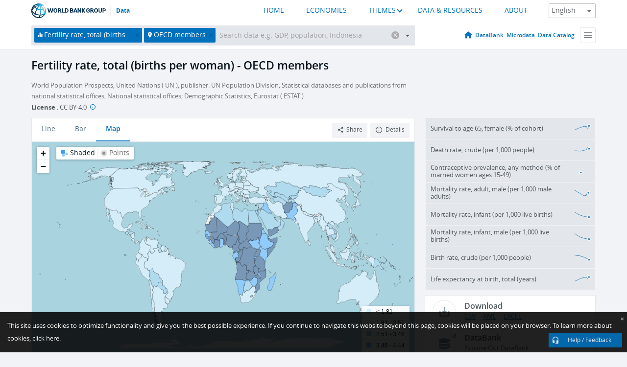

--- FILE ---
content_type: application/javascript; charset=utf-8
request_url: https://by2.uservoice.com/t2/136660/web/track.js?_=1768870667356&s=0&c=__uvSessionData0&d=eyJlIjp7InUiOiJodHRwczovL2RhdGEud29ybGRiYW5rLm9yZy9pbmRpY2F0b3IvU1AuRFlOLlRGUlQuSU4%2FZW5kPTIwMTgmbG9jYXRpb25zPU9FJnN0YXJ0PTIwMTgmdmlldz1tYXAiLCJyIjoiIn19
body_size: 22
content:
__uvSessionData0({"uvts":"aa7c49bc-01bc-4001-6537-3875bc7899f4"});